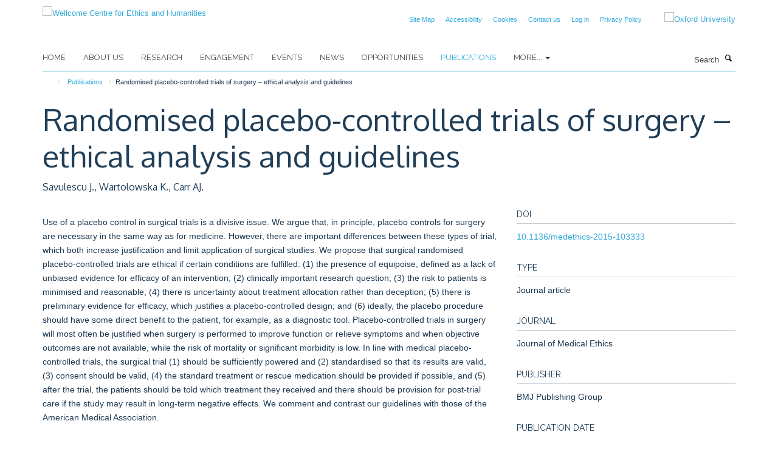

--- FILE ---
content_type: text/html;charset=utf-8
request_url: https://www.weh.ox.ac.uk/publications/646394?19118f6c-ff10-11f0-8b7e-81f3c01949fe
body_size: 8370
content:
<!doctype html>
<html xmlns="http://www.w3.org/1999/xhtml" lang="en" xml:lang="en">

    <head><base href="https://www.weh.ox.ac.uk/publications/646394/" />
        <meta charset="utf-8" />
        <meta name="viewport" content="width=device-width, initial-scale=1.0" />
        <meta name="apple-mobile-web-app-capable" content="yes" />
        <meta name="apple-mobile-web-app-title" content="Haiku" />
        
        <meta http-equiv="Content-Type" content="text/html; charset=utf-8" /><meta name="citation_title" content="Randomised placebo-controlled trials of surgery – ethical analysis and guidelines" /><meta name="citation_author" content="Savulescu J." /><meta name="citation_author" content="Wartolowska K." /><meta name="citation_author" content="Carr AJ." /><meta name="citation_publication_date" content="2016/10/25" /><meta name="citation_journal_title" content="Journal of Medical Ethics" /><meta content="Use of a placebo control in surgical trials is a divisive issue. We argue that, in principle, placebo controls for surgery are necessary in the same way as for medicine. However, there are important differences between these types of trial, which both increase justification and limit application of surgical studies. We propose that surgical randomised placebo-controlled trials are ethical if certain conditions are fulfilled: (1) the presence of equipoise, defined as a lack of unbiased evidence for efficacy of an intervention; (2) clinically important research question; (3) the risk to patients is minimised and reasonable; (4) there is uncertainty about treatment allocation rather than deception; (5) there is preliminary evidence for efficacy, which justifies a placebo-controlled design; and (6) ideally, the placebo procedure should have some direct benefit to the patient, for example, as a diagnostic tool. Placebo-controlled trials in surgery will most often be justified when surgery is performed to improve function or relieve symptoms and when objective outcomes are not available, while the risk of mortality or significant morbidity is low. In line with medical placebo-controlled trials, the surgical trial (1) should be sufficiently powered and (2) standardised so that its results are valid, (3) consent should be valid, (4) the standard treatment or rescue medication should be provided if possible, and (5) after the trial, the patients should be told which treatment they received and there should be provision for post-trial care if the study may result in long-term negative effects. We comment and contrast our guidelines with those of the American Medical Association." name="description" /><meta name="og:title" content="Randomised placebo-controlled trials of surgery – ethical analysis and guidelines" /><meta name="og:description" content="Use of a placebo control in surgical trials is a divisive issue. We argue that, in principle, placebo controls for surgery are necessary in the same way as for medicine. However, there are important differences between these types of trial, which both increase justification and limit application of surgical studies. We propose that surgical randomised placebo-controlled trials are ethical if certain conditions are fulfilled: (1) the presence of equipoise, defined as a lack of unbiased evidence for efficacy of an intervention; (2) clinically important research question; (3) the risk to patients is minimised and reasonable; (4) there is uncertainty about treatment allocation rather than deception; (5) there is preliminary evidence for efficacy, which justifies a placebo-controlled design; and (6) ideally, the placebo procedure should have some direct benefit to the patient, for example, as a diagnostic tool. Placebo-controlled trials in surgery will most often be justified when surgery is performed to improve function or relieve symptoms and when objective outcomes are not available, while the risk of mortality or significant morbidity is low. In line with medical placebo-controlled trials, the surgical trial (1) should be sufficiently powered and (2) standardised so that its results are valid, (3) consent should be valid, (4) the standard treatment or rescue medication should be provided if possible, and (5) after the trial, the patients should be told which treatment they received and there should be provision for post-trial care if the study may result in long-term negative effects. We comment and contrast our guidelines with those of the American Medical Association." /><meta name="og:url" content="https://www.weh.ox.ac.uk/publications/646394" /><meta name="twitter:card" content="summary" /><meta name="twitter:site" content="@WEH_oxford" /><meta name="twitter:title" content="Randomised placebo-controlled trials of surgery – ethical analysis and guidelines" /><meta name="twitter:description" content="Use of a placebo control in surgical trials is a divisive issue. We argue that, in principle, placebo controls for surgery are necessary in the same way as for medicine. However, there are important differences between these types of trial, which both increase justification and limit application of surgical studies. We propose that surgical randomised placebo-controlled trials are ethical if certain conditions are fulfilled: (1) the presence of equipoise, defined as a lack of unbiased evidence for efficacy of an intervention; (2) clinically important research question; (3) the risk to patients is minimised and reasonable; (4) there is uncertainty about treatment allocation rather than deception; (5) there is preliminary evidence for efficacy, which justifies a placebo-controlled design; and (6) ideally, the placebo procedure should have some direct benefit to the patient, for example, as a diagnostic tool. Placebo-controlled trials in surgery will most often be justified when surgery is performed to improve function or relieve symptoms and when objective outcomes are not available, while the risk of mortality or significant morbidity is low. In line with medical placebo-controlled trials, the surgical trial (1) should be sufficiently powered and (2) standardised so that its results are valid, (3) consent should be valid, (4) the standard treatment or rescue medication should be provided if possible, and (5) after the trial, the patients should be told which treatment they received and there should be provision for post-trial care if the study may result in long-term negative effects. We comment and contrast our guidelines with those of the American Medical Association." /><meta name="generator" content="Plone - http://plone.org" /><meta itemprop="url" content="https://www.weh.ox.ac.uk/publications/646394" /><title>Randomised placebo-controlled trials of surgery – ethical analysis and guidelines — Wellcome Centre for Ethics and Humanities</title>
        
        
        
        
        
    <link rel="stylesheet" type="text/css" media="screen" href="https://www.weh.ox.ac.uk/portal_css/Turnkey%20Theme/resourcecollective.cookielawcookielaw-cachekey-e5a8d9906e9d85e2068c4eabd5ee559e.css" /><link rel="stylesheet" type="text/css" href="https://www.weh.ox.ac.uk/portal_css/Turnkey%20Theme/themebootstrapcssselect2-cachekey-99654fd4d7303862bbe5443c026a37a5.css" /><link rel="stylesheet" type="text/css" media="screen" href="https://www.weh.ox.ac.uk/portal_css/Turnkey%20Theme/resourcecollective.covercover-cachekey-654437ebff94112350b8f07c2a120b1b.css" /><link rel="stylesheet" type="text/css" href="https://www.weh.ox.ac.uk/portal_css/Turnkey%20Theme/themebootstrapcssmagnific.popup-cachekey-0d19b8cc30783e2c3dd8281a256d4b12.css" /><link rel="stylesheet" type="text/css" media="screen" href="https://www.weh.ox.ac.uk/portal_css/Turnkey%20Theme/resourcecollective.covercsscover-cachekey-5656a41f3a8492fdfe1a3451167473d8.css" /><link rel="stylesheet" type="text/css" media="screen" href="https://www.weh.ox.ac.uk/portal_css/Turnkey%20Theme/resourcehaiku.coveroverlays-cachekey-1bcd903daafed3eafa13257e6e5a9e8c.css" /><link rel="stylesheet" type="text/css" href="https://www.weh.ox.ac.uk/portal_css/Turnkey%20Theme/resourcehaiku.coverhaiku.chooser-cachekey-8687a3e1d3d4d5c81dcb68b5ba368024.css" /><link rel="stylesheet" type="text/css" href="https://www.weh.ox.ac.uk/portal_css/Turnkey%20Theme/resourcehaiku.widgets.imagehaiku.image.widget-cachekey-abb43995e8530bbc7e78b990491c472f.css" /><link rel="stylesheet" type="text/css" media="screen" href="https://www.weh.ox.ac.uk/++resource++haiku.core.vendor/prism.min.css" /><link rel="canonical" href="https://www.weh.ox.ac.uk/publications/646394" /><link rel="search" href="https://www.weh.ox.ac.uk/@@search" title="Search this site" /><link rel="shortcut icon" type="image/x-icon" href="https://www.weh.ox.ac.uk/favicon.ico?v=36b52c6e-ff0a-11f0-8b7e-81f3c01949fe" /><link rel="apple-touch-icon" href="https://www.weh.ox.ac.uk/apple-touch-icon.png?v=36b52c6f-ff0a-11f0-8b7e-81f3c01949fe" /><script type="text/javascript" src="https://www.weh.ox.ac.uk/portal_javascripts/Turnkey%20Theme/resourcecollective.cookielawcookielaw_disabler-cachekey-7336a4e883a3d3c8255d1d50539c6c45.js"></script><script type="text/javascript" src="https://www.weh.ox.ac.uk/portal_javascripts/Turnkey%20Theme/themebootstrapjsvendorrespond-cachekey-1fb72d4c1abb94d46ed5c3dec302ad0f.js"></script><script type="text/javascript" src="https://www.weh.ox.ac.uk/portal_javascripts/Turnkey%20Theme/resourceplone.app.jquery-cachekey-2039824afe2361f2f9c4f951b2d26100.js"></script><script type="text/javascript" src="https://www.weh.ox.ac.uk/portal_javascripts/Turnkey%20Theme/++theme++bootstrap/js/vendor/bootstrap.js"></script><script type="text/javascript" src="https://www.weh.ox.ac.uk/portal_javascripts/Turnkey%20Theme/themebootstrapjspluginsvendorjquery.trunk8-cachekey-f5d5aa90b5669826b1c7de0aaa44809c.js"></script><script type="text/javascript" src="https://www.weh.ox.ac.uk/portal_javascripts/Turnkey%20Theme/++theme++bootstrap/js/plugins/vendor/jquery.magnific.popup.js"></script><script type="text/javascript" src="https://www.weh.ox.ac.uk/portal_javascripts/Turnkey%20Theme/plone_javascript_variables-cachekey-060af7a9c79882a1a542570e32a4a6c5.js"></script><script type="text/javascript" src="https://www.weh.ox.ac.uk/portal_javascripts/Turnkey%20Theme/resourceplone.app.jquerytools-cachekey-d67ed6795ce146fe67fd3db6fd7e2114.js"></script><script type="text/javascript" src="https://www.weh.ox.ac.uk/portal_javascripts/Turnkey%20Theme/mark_special_links-cachekey-20fcfa5c8a8941c20516d9a09a5e36e9.js"></script><script type="text/javascript" src="https://www.weh.ox.ac.uk/portal_javascripts/Turnkey%20Theme/resourceplone.app.discussion.javascriptscomments-cachekey-e2e7641668cf3c8f9520f8b0497ef130.js"></script><script type="text/javascript" src="https://www.weh.ox.ac.uk/portal_javascripts/Turnkey%20Theme/resourcecollective.coverjsmain-cachekey-045f28c571f667d97b255f3124ef1142.js"></script><script type="text/javascript" src="https://www.weh.ox.ac.uk/portal_javascripts/Turnkey%20Theme/themebootstrapjspluginsvendorselect2-cachekey-1dba3c7020c17ba47b42210f6f0806ab.js"></script><script type="text/javascript" src="https://www.weh.ox.ac.uk/portal_javascripts/Turnkey%20Theme/++theme++bootstrap/js/plugins/vendor/jquery.html5-placeholder-shim.js"></script><script type="text/javascript" src="https://www.weh.ox.ac.uk/portal_javascripts/Turnkey%20Theme/++theme++bootstrap/js/vendor/hammer.js"></script><script type="text/javascript" src="https://www.weh.ox.ac.uk/portal_javascripts/Turnkey%20Theme/themebootstrapjspluginshaikujquery.navigation-portlets-cachekey-b09921242ce3654b26910185c8d66fe3.js"></script><script type="text/javascript" src="https://www.weh.ox.ac.uk/portal_javascripts/Turnkey%20Theme/themebootstrapjspluginsvendormasonry-cachekey-7a1e011e616f17ae4325016ebf4e0821.js"></script><script type="text/javascript" src="https://www.weh.ox.ac.uk/portal_javascripts/Turnkey%20Theme/themebootstrapjspluginsvendorimagesloaded-cachekey-f2317f148e6e0140237212f60c43ab41.js"></script><script type="text/javascript" src="https://www.weh.ox.ac.uk/portal_javascripts/Turnkey%20Theme/++theme++bootstrap/js/plugins/vendor/jquery.lazysizes.js"></script><script type="text/javascript" src="https://www.weh.ox.ac.uk/portal_javascripts/Turnkey%20Theme/themebootstrapjspluginsvendorjquery.toc-cachekey-3fa90119ee2180229d2bd31dac14fa27.js"></script><script type="text/javascript" src="https://www.weh.ox.ac.uk/portal_javascripts/Turnkey%20Theme/++theme++bootstrap/js/turnkey-various.js"></script><script type="text/javascript" src="https://www.weh.ox.ac.uk/portal_javascripts/Turnkey%20Theme/resourcehaiku.widgets.imagehaiku.image.widget-cachekey-730161a5351ee1c745a19d2a9e4318e8.js"></script><script type="text/javascript" src="https://www.weh.ox.ac.uk/portal_javascripts/Turnkey%20Theme/resourcecollective.cookielawcookielaw_banner-cachekey-e0061a9ada1f4f09a3da2e07d4662eb0.js"></script><script type="text/javascript">
        jQuery(function($){
            if (typeof($.datepicker) != "undefined"){
              $.datepicker.setDefaults(
                jQuery.extend($.datepicker.regional[''],
                {dateFormat: 'mm/dd/yy'}));
            }
        });
        </script><script>
  (function(i,s,o,g,r,a,m){i['GoogleAnalyticsObject']=r;i[r]=i[r]||function(){
  (i[r].q=i[r].q||[]).push(arguments)},i[r].l=1*new Date();a=s.createElement(o),
  m=s.getElementsByTagName(o)[0];a.async=1;a.src=g;m.parentNode.insertBefore(a,m)
  })(window,document,'script','https://www.google-analytics.com/analytics.js','ga');

  ga('create', 'UA-54744317-12', 'auto');
  ga('send', 'pageview');

</script><script async="" src="https://www.googletagmanager.com/gtag/js?id=G-6WJPJSGGK3"></script><script>
  window.dataLayer = window.dataLayer || [];
  function gtag(){dataLayer.push(arguments);}
  gtag('js', new Date());

  gtag('config', 'G-6WJPJSGGK3');
</script><script async="" src="https://www.googletagmanager.com/gtag/js?id=G-GPSR5NR01V"></script><script>
window.dataLayer = window.dataLayer || [];
function gtag(){dataLayer.push(arguments);}
gtag('js', new Date());
gtag('config', 'G-GPSR5NR01V');
</script><script type="text/javascript" src="https://d1bxh8uas1mnw7.cloudfront.net/assets/embed.js"></script>
    <link href="https://www.weh.ox.ac.uk/++theme++sublime-default/screen.css" rel="stylesheet" />
  
    <link href="https://www.weh.ox.ac.uk/++theme++sublime-default/style.css" rel="stylesheet" />
  <style class="extra-css" id="empty-extra-css"></style></head>

    <body class="template-view portaltype-publication site-Plone section-publications subsection-646394 userrole-anonymous no-toolbar mount-wceigm" dir="ltr"><div id="cookienotification">

    <div class="container">
    
        <div class="row">
        
            <div class="col-md-12">
                <h2>
                    Cookies on this website
                </h2>
                
            </div>
        
            <div class="col-md-12">
                <p>
                    We use cookies to ensure that we give you the best experience on our website. If you click 'Accept all cookies' we'll assume that you are happy to receive all cookies and you won't see this message again. If you click 'Reject all non-essential cookies' only necessary cookies providing core functionality such as security, network management, and accessibility will be enabled. Click 'Find out more' for information on how to change your cookie settings.
                </p>
                
            </div>
    
            <div class="col-md-12">
                <a class="btn btn-success cookie-continue" href="https://www.weh.ox.ac.uk/@@enable-cookies?&amp;came_from=https://www.weh.ox.ac.uk/publications/646394">Accept all cookies</a>
                <a class="btn btn-danger cookie-disable" href="https://www.weh.ox.ac.uk/@@disable-cookies?came_from=https://www.weh.ox.ac.uk/publications/646394">Reject all non-essential cookies</a>
                <a class="btn btn-info cookie-more" href="https://www.weh.ox.ac.uk/cookies">Find out more</a>
            </div> 
            
        </div>
    
    </div>
     
</div><div id="site-wrapper" class="container-fluid">

            <div class="modal fade" id="modal" tabindex="-1" role="dialog" aria-hidden="true"></div>

            

            

            <div id="site-header" class="container">

                <div id="site-status"></div>

                

                <header class="row">
                    <div class="col-xs-10 col-sm-6">
                        <a id="primary-logo" title="Wellcome Centre for Ethics and Humanities" href="https://www.weh.ox.ac.uk"><img src="https://www.weh.ox.ac.uk/images/site-logos/oxford-ethics-humanities-standard-logo-rgb.png" alt="Wellcome Centre for Ethics and Humanities" /></a>
                    </div>
                    <div class="col-sm-6 hidden-xs">
                        <div class="heading-spaced">
                            <div id="site__secondary-logo">
                                
        <a href="http://www.ox.ac.uk" title="Oxford University" target="_blank" rel="noopener"><img src="https://www.weh.ox.ac.uk/images/site-logos/oxford-logo" alt="Oxford University" class="img-responsive logo-secondary" /></a>
    
                            </div>
                            <div id="site-actions">

        <ul class="list-unstyled list-inline text-right">
    
            
    
            
                
                    <li id="siteaction-sitemap">
                        <a href="https://www.weh.ox.ac.uk/sitemap" title="" accesskey="3">Site Map</a>
                    </li>
                
            
            
                
                    <li id="siteaction-accessibility">
                        <a href="https://www.weh.ox.ac.uk/accessibility" title="" accesskey="0">Accessibility</a>
                    </li>
                
            
            
                
                    <li id="siteaction-cookie-policy">
                        <a href="https://www.weh.ox.ac.uk/cookies" title="" accesskey="">Cookies</a>
                    </li>
                
            
            
                
                    <li id="siteaction-contact-us">
                        <a href="https://www.weh.ox.ac.uk/forms/contact-us" title="" accesskey="">Contact us</a>
                    </li>
                
            
            
                
                    <li id="siteaction-login">
                        <a href="https://www.weh.ox.ac.uk/Shibboleth.sso/Login?target=https://www.weh.ox.ac.uk/shibboleth_loggedin?came_from=https://www.weh.ox.ac.uk/publications/646394" title="" accesskey="">Log in</a>
                    </li>
                
            
            
                
                    <li id="siteaction-Privacy Policy">
                        <a href="https://www.weh.ox.ac.uk/privacy-policy" title="" accesskey="">Privacy Policy</a>
                    </li>
                
            
    
        </ul>
    </div>
                        </div>
                    </div>
                    <div class="col-xs-2 visible-xs">
                        <a href="#mmenu" role="button" class="btn btn-default" aria-label="Toggle menu">
                            <i class="glyphicon glyphicon-menu"></i>
                        </a>
                    </div>
                </header>

                <nav role="navigation">
                    <div class="row">
                        <div class="col-sm-10">
                            <div id="site-bar" class="collapse navbar-collapse">

	    <ul class="nav navbar-nav">

            

	            <li class="dropdown" id="portaltab-index_html">
	                <a href="https://www.weh.ox.ac.uk" title="" data-toggle="">Home</a>
                    
	            </li>

            
            

	            <li class="dropdown" id="portaltab-about-us">
	                <a href="https://www.weh.ox.ac.uk/about-us" title="" data-toggle="">About Us</a>
                    
	            </li>

            
            

	            <li class="dropdown" id="portaltab-research">
	                <a href="https://www.weh.ox.ac.uk/research" title="" data-toggle="">Research</a>
                    
	            </li>

            
            

	            <li class="dropdown" id="portaltab-engagement">
	                <a href="https://www.weh.ox.ac.uk/engagement" title="" data-toggle="">Engagement</a>
                    
	            </li>

            
            

	            <li class="dropdown" id="portaltab-upcoming-events">
	                <a href="https://www.weh.ox.ac.uk/upcoming-events" title="" data-toggle="">Events</a>
                    
	            </li>

            
            

	            <li class="dropdown" id="portaltab-news">
	                <a href="https://www.weh.ox.ac.uk/news" title="" data-toggle="">News</a>
                    
	            </li>

            
            

	            <li class="dropdown" id="portaltab-opportunities">
	                <a href="https://www.weh.ox.ac.uk/opportunities" title="" data-toggle="">Opportunities</a>
                    
	            </li>

            
            

	            <li class="dropdown active" id="portaltab-publications">
	                <a href="https://www.weh.ox.ac.uk/publications" title="" data-toggle="">Publications</a>
                    
	            </li>

            

            
                <li class="dropdown">
                    <a href="" title="More" class="hoverclick" data-toggle="dropdown">
                        More...
                        <span class="caret"></span>
                    </a>
                    <ul class="dropdown-menu" role="menu">
                        
                            <li>
                                <a href="https://www.weh.ox.ac.uk/accessibility" title="Accessibility">Accessibility</a>
                            </li>
                        
                        
                            <li>
                                <a href="https://www.weh.ox.ac.uk/cookies" title="Cookies">Cookies</a>
                            </li>
                        
                    </ul>
                </li>
            

	    </ul>

    </div>
                        </div>
                        <div class="col-sm-2">
                            <form action="https://www.weh.ox.ac.uk/@@search" id="site-search" class="form-inline" role="form">
                                <div class="input-group">
                                    <label class="sr-only" for="SearchableText">Search</label>
                                    <input type="text" class="form-control" name="SearchableText" id="SearchableText" placeholder="Search" />
                                    <span class="input-group-btn">
                                        <button class="btn" type="submit" aria-label="Search"><i class="glyphicon-search"></i></button>
                                    </span>
                                </div>
                            </form>
                        </div>
                    </div>
                </nav>

                <div class="container">
                    <div class="row">
                        <div class="col-md-12">
                            <ol class="breadcrumb" id="site-breadcrumbs"><li><a title="Home" href="https://www.weh.ox.ac.uk"><span class="glyphicon glyphicon-home"></span></a></li><li><a href="https://www.weh.ox.ac.uk/publications">Publications</a></li><li class="active">Randomised placebo-controlled trials of surgery – ethical analysis and guidelines</li></ol>
                        </div>
                    </div>
                </div>

            </div>

            <div id="content" class="container ">

                            

                            

            

        <div itemscope="" itemtype="http://schema.org/Thing">

            <meta itemprop="url" content="https://www.weh.ox.ac.uk/publications/646394" />

            
                <div id="above-page-header">
    

</div>
            

            
                
                
                    
                        <div class="page-header">
                            <div class="row">
                                    
                                <div class="col-xs-12 col-sm-12">
                                    
                                    
                                        <h1>
                                            <span itemprop="name">Randomised placebo-controlled trials of surgery – ethical analysis and guidelines</span>
                                            <small>
                                                
                                            </small>
                                        </h1>
                                    
                                    
                                    
                    <div id="below-page-title">
</div>
                    <h5 style="margin:10px 0">Savulescu J., Wartolowska K., Carr AJ.</h5>
                
                                    
                                </div>
                                    
                                
                                            
                            </div>
                        </div>
                    
                    
                    
                    
                 
            

            
                <div id="below-page-header"></div>
            

            
                <div id="above-page-content"></div>
            

            
                <div class="row">
        
                    <div id="site-content" class="col-sm-8">

                        

                            
                                
                            

                            
                                
                            

                            
                                
                                    
                                
                            
            
                            <div class="row">
                                <div id="site-content-body" class="col-sm-12">
            
                                    
                
                    
                        <div class="row">
                            <div class="col-sm-12">
                                <div class="altmetric-embed" data-badge-popover="right" data-badge-type="2" data-doi="10.1136/medethics-2015-103333" data-hide-less-than="50" data-hide-no-mentions="true" data-link-target="_blank"></div>
                            </div>
                            <script type="text/javascript">
                                _altmetric_embed_init();
                            </script>
                        </div>
                    
                    
                    <div class="row">
                        <div class="col-sm-4">
                            
                        </div>
                        <div class="col-sm-12">
                           <p style="margin-top:0">Use of a placebo control in surgical trials is a divisive issue. We argue that, in principle, placebo controls for surgery are necessary in the same way as for medicine. However, there are important differences between these types of trial, which both increase justification and limit application of surgical studies. We propose that surgical randomised placebo-controlled trials are ethical if certain conditions are fulfilled: (1) the presence of equipoise, defined as a lack of unbiased evidence for efficacy of an intervention; (2) clinically important research question; (3) the risk to patients is minimised and reasonable; (4) there is uncertainty about treatment allocation rather than deception; (5) there is preliminary evidence for efficacy, which justifies a placebo-controlled design; and (6) ideally, the placebo procedure should have some direct benefit to the patient, for example, as a diagnostic tool. Placebo-controlled trials in surgery will most often be justified when surgery is performed to improve function or relieve symptoms and when objective outcomes are not available, while the risk of mortality or significant morbidity is low. In line with medical placebo-controlled trials, the surgical trial (1) should be sufficiently powered and (2) standardised so that its results are valid, (3) consent should be valid, (4) the standard treatment or rescue medication should be provided if possible, and (5) after the trial, the patients should be told which treatment they received and there should be provision for post-trial care if the study may result in long-term negative effects. We comment and contrast our guidelines with those of the American Medical Association.</p>
                        </div>
                    </div>
                
                                    
                                </div>
            
                                
            
                            </div>
            
                            
                    <p>
                        
                        <a role="button" title="Original publication" class="btn btn-default" target="_blank" rel="noopener" href="http://doi.org/10.1136/medethics-2015-103333">Original publication</a>
                        
                    </p>

                    
                
                        
        
                    </div>
        
                    <div class="site-sidebar col-sm-4">
        
                        <div id="aside-page-content"></div>
              
                        

                    
                        <h5 class="publication-lead">DOI</h5>
                        <p>
                            <a href="http://doi.org/10.1136/medethics-2015-103333" target="_blank" rel="noopener">10.1136/medethics-2015-103333</a>
                        </p>
                    

                    
                        <h5 class="publication-lead">Type</h5>
                        <p>Journal article</p>
                    

                    
                        <h5 class="publication-lead">Journal</h5>
                        <p>Journal of Medical Ethics</p>
                    

                    

                    

                    
                        <h5 class="publication-lead">Publisher</h5>
                        <p>BMJ Publishing Group</p>
                    

                    
                        <h5 class="publication-lead">Publication Date</h5>
                        <p>25/10/2016</p>
                    

                    

                    

                    

                    

                    

                
        
                    </div>
        
                </div>
            

            
                <div id="below-page-content"></div>
            
            
        </div>

    

        
                        </div>

            <footer id="site-footer" class="container" itemscope="" itemtype="http://schema.org/WPFooter">
        <hr />
        





    <div class="row" style="margin-bottom:20px">

        <div class="col-md-4">
            
        </div>

        <div class="col-md-8">
            
            
        </div>
    </div>





    <div id="site-actions-footer" class="visible-xs-block" style="margin:20px 0">

        <ul class="list-unstyled list-inline text-center">

            
                
                    <li id="siteaction-sitemap">
                        <a href="https://www.weh.ox.ac.uk/sitemap" title="Site Map" accesskey="3">Site Map</a>
                    </li>
                
            
            
                
                    <li id="siteaction-accessibility">
                        <a href="https://www.weh.ox.ac.uk/accessibility" title="Accessibility" accesskey="0">Accessibility</a>
                    </li>
                
            
            
                
                    <li id="siteaction-cookie-policy">
                        <a href="https://www.weh.ox.ac.uk/cookies" title="Cookies" accesskey="">Cookies</a>
                    </li>
                
            
            
                
                    <li id="siteaction-contact-us">
                        <a href="https://www.weh.ox.ac.uk/forms/contact-us" title="Contact us" accesskey="">Contact us</a>
                    </li>
                
            
            
                
                    <li id="siteaction-login">
                        <a href="https://www.weh.ox.ac.uk/Shibboleth.sso/Login?target=https://www.weh.ox.ac.uk/shibboleth_loggedin?came_from=https://www.weh.ox.ac.uk/publications/646394" title="Log in" accesskey="">Log in</a>
                    </li>
                
            
            
                
                    <li id="siteaction-Privacy Policy">
                        <a href="https://www.weh.ox.ac.uk/privacy-policy" title="Privacy Policy" accesskey="">Privacy Policy</a>
                    </li>
                
            

        </ul>
    </div>







    <div id="powered-by-haiku" class="row">
        <div class="col-xs-12 text-center">
            <a href="http://fry-it.com/haiku" target="_blank" rel="noopener"><img src="https://www.weh.ox.ac.uk/++theme++bootstrap/images/powered-by-haiku.jpg" alt="powered by Haiku" /></a>
        </div>
    </div>





    </footer>

        </div><div id="haiku-mmenu">

            <nav id="mmenu" data-counters="true" data-searchfield="true" data-title="Menu" data-search="true">
                <ul>
                    <li>


    <a href="https://www.weh.ox.ac.uk/about-us" class="state-published" title="">
        <span>About Us</span>
    </a>

<ul>
<li>


    <a href="https://www.weh.ox.ac.uk/about-us/about-us" class="state-published" title="">
        <span>About Us</span>
    </a>

</li>
<li>


    <a href="https://www.weh.ox.ac.uk/about-us/equality-and-diversity" class="state-published" title="">
        <span>Equality and Diversity</span>
    </a>

<ul>
<li>


    <a href="https://www.weh.ox.ac.uk/about-us/equality-and-diversity/gender-equality" class="state-published" title="">
        <span>Gender equality</span>
    </a>

</li>
<li>


    <a href="https://www.weh.ox.ac.uk/about-us/equality-and-diversity/training-and-resources" class="state-published" title="There are various resources available through the University, and through external sources. See below some information of these services. You can also view available training opportunities.">
        <span>Training and resources</span>
    </a>

</li>

</ul>
</li>
<li>


    <a href="https://www.weh.ox.ac.uk/about-us/contact-us" class="state-published" title="">
        <span>Contact us</span>
    </a>

</li>

</ul>
</li>
<li>


    <a href="https://www.weh.ox.ac.uk/research" class="state-published" title="Oxford Ethics and Humanities conducts a range of collaborative, multidisciplinary research projects into the ethical aspects of advances in neuroscience, big data, genomics, and global connectedness.">
        <span>Research</span>
    </a>

<ul>
<li>


    <a href="https://www.weh.ox.ac.uk/research/global" class="state-published" title="">
        <span>Global Connectedness and Interdependence</span>
    </a>

</li>
<li>


    <a href="https://www.weh.ox.ac.uk/research/genomics-and-genome-editing" class="state-published" title="">
        <span>Genomics and Genome Editing</span>
    </a>

</li>
<li>


    <a href="https://www.weh.ox.ac.uk/research/data-and-information" class="state-published" title="">
        <span>Data and Information</span>
    </a>

</li>
<li>


    <a href="https://www.weh.ox.ac.uk/research/ethics-and-neuroscience" class="state-published" title="">
        <span>Ethics and Neuroscience</span>
    </a>

</li>
<li>


    <a href="https://www.weh.ox.ac.uk/research/history-at-the-wellcome-centre-for-ethics-and-humanities" class="state-published" title="">
        <span>History at the Wellcome Centre for Ethics and Humanities</span>
    </a>

</li>
<li>


    <a href="https://www.weh.ox.ac.uk/research/covid-19-comment-cela-vous-affecte-t-il" class="state-published" title="Une étude qualitative comparative et longitudinale">
        <span>COVID-19: Comment cela vous affecte-t-il?</span>
    </a>

</li>
<li>


    <a href="https://www.weh.ox.ac.uk/research/covid-19-how-does-it-affect-you" class="state-published" title="A comparative and longitudinal qualitative study">
        <span>Solidarity in times of a pandemic (SolPan)</span>
    </a>

</li>
<li>


    <a href="https://www.weh.ox.ac.uk/research/oxford-berman-institute-bioethics-partnership" class="state-published" title="">
        <span>Oxford-Johns Hopkins Global Infectious Disease Ethics Collaborative (GLIDE)</span>
    </a>

</li>
<li>


    <a href="https://www.weh.ox.ac.uk/research/pathogen-genomics" class="state-published" title="">
        <span>Pathogen Genomics</span>
    </a>

</li>
<li>


    <a href="https://www.weh.ox.ac.uk/research/typhus-in-naples-1943-44-a-study-in-vector-control" class="state-published" title="">
        <span>Typhus in Naples, 1943-44: A Study in Vector Control</span>
    </a>

</li>
<li>


    <a href="https://www.weh.ox.ac.uk/research/war-forensics-interventions" class="state-published" title="">
        <span>War Forensics Interventions</span>
    </a>

</li>
<li>


    <a href="https://www.weh.ox.ac.uk/research/digital-environmental-sustainability-ethics" class="state-published" title="">
        <span>Digital Environmental Sustainability Ethics</span>
    </a>

</li>
<li>


    <a href="https://www.weh.ox.ac.uk/research/rethinking-ethics-and-history-in-global-health" class="state-published" title="">
        <span>Rethinking Ethics and History in Global Health</span>
    </a>

</li>
<li>


    <a href="https://www.weh.ox.ac.uk/research/rethinking-justice-and-discrimination" class="state-published" title="">
        <span>Rethinking Justice and Discrimination</span>
    </a>

</li>
<li>


    <a href="https://www.weh.ox.ac.uk/research/rethinking-collective-minds" class="state-published" title="">
        <span>Rethinking Collective Minds</span>
    </a>

</li>
<li>


    <a href="https://www.weh.ox.ac.uk/research/rethinking-infection-and-history" class="state-published" title="">
        <span>Rethinking Infection and History</span>
    </a>

</li>

</ul>
</li>
<li>


    <a href="https://www.weh.ox.ac.uk/engagement" class="state-published" title="">
        <span>Engagement</span>
    </a>

<ul>
<li>


    <a href="https://www.weh.ox.ac.uk/engagement/engagement" class="state-published" title="">
        <span>Engagement</span>
    </a>

</li>
<li>


    <a href="https://www.weh.ox.ac.uk/engagement/indoors-exhibition" class="state-published" title="">
        <span>Indoors</span>
    </a>

<ul>
<li>


    <a href="https://www.weh.ox.ac.uk/engagement/indoors-exhibition/indoors-exhibition" class="state-published" title="">
        <span>Indoors Exhibition</span>
    </a>

</li>
<li>


    <a href="https://www.weh.ox.ac.uk/engagement/indoors-exhibition/isolation-doing-and-engaging" class="state-published" title="">
        <span>Isolation: doing and engaging</span>
    </a>

</li>
<li>


    <a href="https://www.weh.ox.ac.uk/engagement/indoors-exhibition/connectedness-relationships-and-community" class="state-published" title="">
        <span>Connectedness: relationships and community</span>
    </a>

</li>
<li>


    <a href="https://www.weh.ox.ac.uk/engagement/indoors-exhibition/coping-keeping-safe-and-making-the-most-of-life" class="state-published" title="">
        <span>Coping: keeping safe and making the most of life</span>
    </a>

</li>
<li>


    <a href="https://www.weh.ox.ac.uk/engagement/indoors-exhibition/memories-reflections-and-comparisons" class="state-published" title="">
        <span>Memories: reflections and comparisons</span>
    </a>

</li>

</ul>
</li>
<li>


    <a href="https://www.weh.ox.ac.uk/engagement/merging-minds" class="state-published" title="">
        <span>Merging Minds</span>
    </a>

</li>
<li>


    <a href="https://www.weh.ox.ac.uk/engagement/ethics-in-film" class="state-published" title="">
        <span>Ethics In Film</span>
    </a>

</li>
<li>


    <a href="https://www.weh.ox.ac.uk/engagement/frankenstein" class="state-published" title="">
        <span>Frankenstein</span>
    </a>

</li>
<li>


    <a href="https://www.weh.ox.ac.uk/engagement/ai-beasts" class="state-published" title="">
        <span>AI Beasts</span>
    </a>

</li>
<li>


    <a href="https://www.weh.ox.ac.uk/engagement/beyond-the-body-a-portrait-of-autopsy" class="state-published" title="">
        <span>Beyond the Body: A portrait of autopsy</span>
    </a>

</li>
<li>


    <a href="https://www.weh.ox.ac.uk/engagement/the-time-machine" class="state-published" title="">
        <span>The Time Machine</span>
    </a>

</li>
<li>


    <a href="https://www.weh.ox.ac.uk/engagement/festivals" class="state-published" title="">
        <span>Festivals</span>
    </a>

</li>
<li>


    <a href="https://www.weh.ox.ac.uk/engagement/debating-data" class="state-published" title="">
        <span>Debating Data</span>
    </a>

</li>

</ul>
</li>
<li>


    <a href="https://www.weh.ox.ac.uk/upcoming-events" class="state-published" title="">
        <span>Events</span>
    </a>

</li>
<li>


    <a href="https://www.weh.ox.ac.uk/news" class="state-published" title="">
        <span>News</span>
    </a>

<ul>
<li>


    <a href="https://www.weh.ox.ac.uk/news/news" class="state-published" title="">
        <span>News</span>
    </a>

</li>

</ul>
</li>
<li>


    <a href="https://www.weh.ox.ac.uk/opportunities" class="state-published" title="">
        <span>Opportunities</span>
    </a>

<ul>
<li>


    <a href="https://www.weh.ox.ac.uk/opportunities/work-with-us" class="state-published" title="">
        <span>Work with us</span>
    </a>

<ul>
<li>


    <a href="https://www.weh.ox.ac.uk/opportunities/work-with-us/researcher-in-bioethics-and-history-in-global-health" class="state-published" title="">
        <span>Researcher in Bioethics and History in Global Health</span>
    </a>

</li>
<li>


    <a href="https://www.weh.ox.ac.uk/opportunities/work-with-us/glide-postdoctoral-researcher-in-the-ethics-of-pandemic-preparedness-surveillance-and-response" class="state-published" title="">
        <span>GLIDE Postdoctoral Researcher in the Ethics of Pandemic Preparedness, Surveillance and Response</span>
    </a>

</li>
<li>


    <a href="https://www.weh.ox.ac.uk/opportunities/work-with-us/researcher-in-the-ethics-of-ai-in-population-health" class="state-published" title="">
        <span>Researcher in the Ethics of AI in Population Health</span>
    </a>

</li>

</ul>
</li>

</ul>
</li>
<li>


    <a href="https://www.weh.ox.ac.uk/publications" class="state-published" title="">
        <span>Publications</span>
    </a>

</li>
<li>


    <a href="https://www.weh.ox.ac.uk/accessibility" class="state-published" title="Accessibility statement for the Oxford Centre for Ethics and Humanities website (www.weh.ox.ac.uk)">
        <span>Accessibility</span>
    </a>

</li>
<li>


    <a href="https://www.weh.ox.ac.uk/cookies" class="state-published" title="">
        <span>Cookies</span>
    </a>

</li>

                </ul>
            </nav>

            <script type="text/javascript">
                $(document).ready(function() {
                    var menu = $("#mmenu");
                    menu.mmenu({
                        navbar: {title: menu.data("title")},
                        counters: menu.data("counters"),
                        searchfield: menu.data("search") ? {"resultsPanel": true} : {},
                        navbars: menu.data("search") ? {"content": ["searchfield"]} : {}
                    });
                    // fix for bootstrap modals
                    // http://stackoverflow.com/questions/35038146/bootstrap-modal-and-mmenu-menu-clashing
                    $(".mm-slideout").css("z-index", "auto");
                });
            </script>

         </div>
    
      <script type="text/javascript" src="https://www.weh.ox.ac.uk/++resource++haiku.core.vendor/prism.min.js"></script>
    
  

    <script type="text/javascript">
        function deleteAllCookies() {
            var cookies = document.cookie.split("; ");
            for (var c = 0; c < cookies.length; c++) {
                if (!HAIKU_ALLOWED_COOKIES.some(v => cookies[c].includes(v))) {
                    var d = window.location.hostname.split(".");
                    while (d.length > 0) {    
                        var cookieBase1 = encodeURIComponent(cookies[c].split(";")[0].split("=")[0]) + '=; expires=Thu, 01-Jan-1970 00:00:01 GMT; domain=' + d.join('.') + '; path=';
                        var cookieBase2 = encodeURIComponent(cookies[c].split(";")[0].split("=")[0]) + '=; expires=Thu, 01-Jan-1970 00:00:01 GMT; domain=.' + d.join('.') + '; path=';
                        var p = location.pathname.split('/');
                        document.cookie = cookieBase1 + '/';
                        document.cookie = cookieBase2 + '/';
                        while (p.length > 0) {
                            document.cookie = cookieBase1 + p.join('/');
                            document.cookie = cookieBase2 + p.join('/');
                            p.pop();
                        };
                        d.shift();
                    }
                }
            }
        };
        if (!(document.cookie.includes('haiku_cookies_enabled'))) {
            deleteAllCookies();
        }
    </script>
    
</body>

</html>